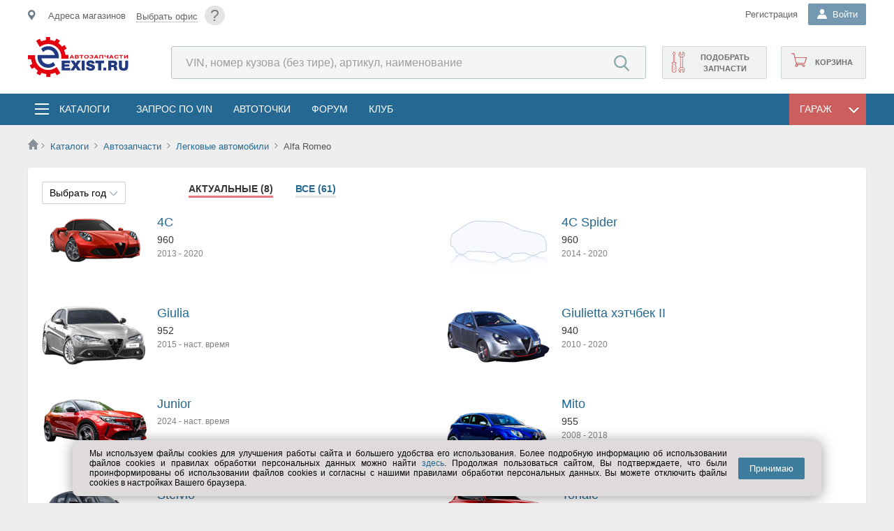

--- FILE ---
content_type: text/html; charset=utf-8
request_url: https://www.exist.ru/Catalog/Global/Cars/Alfa_Romeo
body_size: 20625
content:

<!DOCTYPE html>
<html lang="ru">
<head><meta http-equiv="X-UA-Compatible" content="IE=edge" /><meta http-equiv="Content-Type" content="text/html; charset=UTF-8" /><meta name="viewport" content="width=device-width, user-scalable=yes, initial-scale=1.0" /><meta name="referrer" content="always" /><meta name="apple-itunes-app" content="app-id=564705911" /><title>
	Запчасти для Alfa Romeo  (Альфа Ромео) 
</title>
	<!--[if IE]><link rel="stylesheet" type="text/css" href="//s.exist.ru/img2/ie.css" /><style>.float-title{border:1px solid #7F9DB9 !important} .DDL .b{overflow-x:hidden;padding-right:40px;margin-right:40px}</style><![endif]-->
	<!--[if lt IE 7]><link rel="stylesheet" type="text/css" href="/css/ie.css" media="screen" /><![endif]-->
	<!--[if lte IE 7]><link rel="stylesheet" type="text/css" href="//s.exist.ru/img2/ie7.css" /><![endif]-->
	<!--[if lte IE 8]><link rel="stylesheet" type="text/css" href="//s.exist.ru/img2/ie8.css" /><![endif]-->
	<!--[if lte IE 10]><link rel="stylesheet" type="text/css" href="/css/ie10.css" /><![endif]-->
	
	<!--script type="text/javascript" src="/Log.axd"></script-->

	<link rel="shortcut icon" href="/favicon.ico" /><link rel="manifest" href="/manifest.json" /><link rel="search" href="//s.exist.ru/xml/osd.xml" title="Поиск цен на Exist" type="application/opensearchdescription+xml" /><link rel="alternate" type="application/rss+xml" title="Новости Exist" href="/rss.axd" /><link rel="apple-touch-icon" href="//s.exist.ru/img/icon/touch-icon-iphone.png" /><link rel="apple-touch-icon" sizes="72x72" href="//s.exist.ru/img/icon/touch-icon-ipad.png" /><link rel="apple-touch-icon" sizes="114x114" href="//s.exist.ru/img/icon/touch-icon-iphone-retina.png" /><link rel="apple-touch-icon" sizes="144x144" href="//s.exist.ru/img/icon/touch-icon-ipad-retina.png" /><link rel="Stylesheet" href="../../../css/cookiesConfirmer.min.css" type="text/css" /><script src="/js/functions.js?ts=22121605" type="text/javascript"></script><script src="/ts/MakeSticky.js?ts=22121605" type="text/javascript"></script><script src="//s.exist.ru/js/jQuery/jquery-1.6.4.min.js" type="text/javascript"></script><link rel="stylesheet" type="text/css" href="/css/master2.css?ts=22121605"/><link rel="stylesheet" type="text/css" href="/css/master-noSass.css?ts=22121605"/>
	<script src="/js/Rest/viewportSwitcher.js" type="text/javascript" ></script>
	<script src="https://yastatic.net/pcode/adfox/loader.js"></script>
	
	
<link rel="Stylesheet" href="/css/catV01.css" />
<script src="/ts/Utils.js?ts=22121605" type="text/javascript"></script><script src="/ts/ddl.js?ts=22121605" type="text/javascript"></script>
<script src="/ts/LazyImg.js?ts=22121605" type="text/javascript"></script>
<style type="text/css">
	.image{background: url(//s.exist.ru/img/loading.gif) no-repeat scroll center 20px}
	
	.model-year{font-size:10px;color:gray;padding-left:10px}
	.catalog-column ul li{ width:94% !important}
	.catalog-column ul li div{padding:3px;cursor:pointer}
	.catalog-column ul li{border:1px solid #fff}
	.catalog-column ul li:hover{border:1px solid #7F9DB9;background-color:#F3F9FE}
	.fullBlock .DDL		{float:left}
</style>
    

<meta name="description" content="Запчасти для Alfa Romeo  (Альфа Ромео)  различных моделей по приемлемым ценам можно купить в нашем интернет-магазине Exist." /><meta name="keywords" content="Каталоги запчастей для Alfa Romeo  (Альфа Ромео)" /></head>
<body>
<noscript id="js-validator">
	<div class="js-validator">Выключен JavaScript. Проверьте в настройках браузера.</div>
</noscript>
	<!--[if lt IE 9]>
		<div class="oldbrowser">
			<b>Внимание! Вы используете устаревший браузер. Сайт может работать некорректно.</b>
			<p>Рекомендуем обновить браузер или  установить <a href="http://www.whatbrowser.org/intl/ru/" target="_blank">другой</a></p>
		</div>
	 <![endif]-->
	<div class="wrapper">
		<!--div id="top-banner-main">
			<a class="topbannerclose wide" href="javascript: void(0);" onclick="Utils.Browser.Storage.LocalWrite('__tb', '1'); document.getElementById('top-banner-main').style.display = 'none'; return false;" title="Закрыть">x</a>
			<a href="/About/269">
				<p>Баннер вам в подарочек</p>
				<img src="//s.exist.ru/img2/banner/00012-721945357.png" />
			</a>
			<script type="text/javascript">
				if (Utils.Browser.Storage.LocalRead("__tb") == null)
					document.getElementById("top-banner-main").style.display = "block";
			</script>
		</div-->
		<a class="tophelp wide" href="/help/?id=87" title="Помощь">?</a>
		
<script src="/ts/Rest/AutoComplete.js?ts=22121605" type="text/javascript"></script>
<script src="/ts/Rest/SiteSearchAutoComplete.js?ts=22121605" type="text/javascript"></script>
<script src="/ts/Rest/Sso.ClientRequest.js?ts=22121605" type="text/javascript"></script>
<script src="/ts/Rest/OfficeConfirmer.js?ts=22121605" type="text/javascript"></script><script src="/ts/Rest/Office.js?ts=22121605" type="text/javascript"></script>

<script id="tplConfOfc" type="text/template">
	<div class="shop-data__confirm-office">
		<div class="shop-data__confirm-text-container">
			<# if (obj.OfficeName != null) { #>
				<span class="shop-data__confirm-name"><#= obj.OfficeName #></span>
			<# } #>
			<br />
			<span class="shop-data__confirm-text">
				<p>Мы предполагаем, что ближайший к Вам офис:<br />
					<# if (obj.OfficeName != null) { #>
						<#= obj.OfficeName #>
					<# } #>
				</p>
				Этот офис вам подходит?
				<p style="color:gray">Предложения в разных офисах могут отличаться.</p>
			</span>
		</div>
		<div class="clearfix"></div>
		<a href="javascript:void(0)" onclick="OfficeConfirmer.CloseConfirmMessage()">&nbsp;&nbsp;&nbsp;Да&nbsp;&nbsp;&nbsp;</a>&nbsp;&nbsp;&nbsp;
		<a class="secBtn greenBtn" href="/Hint/Location" onclick="OfficeConfirmer.RemoveCookie(); ShowTipLayer(this, event, this.href, 600, 370, true); return false;">Выбрать другой</a>
	</div>
</script>

<header class="mainheader">
	<section class="top">
		<div class="top__inner inner">
			<div class="shop-data__confirm-office-container"></div>
			<a href="javascript:void(0)" class="shopmenumobile js-mobile-place-btn"></a>
			<div id="shopdata" class="shop-data js-mobile-place-cont js-close-float">
				<span id="homeregion"></span>
			</div>

			<a class="tophelp" href="/Help/?id=87" title="Помощь">?</a>
			<div class="header-login">
				
				
				
				
					<div class="header-login__registration">
						<noindex><a class="header-login__registration _mainheader-top-link-color" href="/Profile/Login?pm=3">Регистрация</a></noindex>
					</div>
				
				<div id="pnlLogin" class="DDL header-login__name-ddl _guest">
	
						<div class="h" onclick="DDL.ToggleDropDown(this,event);if (typeof(_avatarData)!='undefined') _avatarData.LoadData(); SsoUser.CheckClient();">
							<b class="header-login__name-ddl-icon"></b>
							<span>
								Войти
							</span>
						</div>
						<div class="b login">
							<div class="header-login__form">
								 
		


<div class="login-box">
	<div class="login-wrapp">
		<div id="guestForm">
			<h3>Личный кабинет</h3>
			<form onsubmit="Lockbtn('btnLogin');" method="POST" action='/Profile/Login?ReturnUrl=%2fCatalog%2fGlobal%2fCars%2fAlfa_Romeo' id="loginForm">
				<div class="login-element">
					<input type="text" id="login" name="login" class="inp" value="" tabindex="1" placeholder="Логин" />
				</div>
				<div class="login-element">
					<input type="password" onkeyup="checkpass(this);" value="" class="inp" id="pass" name="pass" tabindex="2" placeholder="*****" />
					<a class="remindtop" href="/Profile/RemindSms.aspx">Напомнить пароль</a><br />
					<div class="errorlabel" id="errorlabel" style="overflow:hidden;-webkit-animation:'resize' 0.2s;-moz-animation:'resize' 0.2s;animation: 'resize' 0.2s">
						смените раскладку
					</div>
				</div>
				<div style="float:right"><input id="btnLogin" type="submit" value="Войти" tabindex="4" class="login-button" /></div>
				<div class="mem">
					<span style="color:Navy;cursor:pointer">
						<input type="checkbox" name="save" id="tbSave" tabindex="3" value="yes" checked="checked" />
						<label for="tbSave">запомнить</label>
					</span>
				</div>
				<div class="clearfix"></div>
				<div class="social">
					
		<a id="go" class="icon" href="/Profile/Login?oid=Google&ReturnUrl=%2fCatalog%2fGlobal%2fCars%2fAlfa_Romeo" title="Google+">Google+</a>
	
		<a id="ya" class="icon" href="/Profile/Login?oid=Yandex&ReturnUrl=%2fCatalog%2fGlobal%2fCars%2fAlfa_Romeo" title="Yandex">Yandex</a>
	
		<a id="vk" class="icon" href="/Profile/Login?oid=VKontakte&ReturnUrl=%2fCatalog%2fGlobal%2fCars%2fAlfa_Romeo" title="VKontakte">VKontakte</a>
	
		<a id="mr" class="icon" href="/Profile/Login?oid=MailRu&ReturnUrl=%2fCatalog%2fGlobal%2fCars%2fAlfa_Romeo" title="Mail.ru">Mail.ru</a>
	
		<a id="lv" class="icon" href="/Profile/Login?oid=Live&ReturnUrl=%2fCatalog%2fGlobal%2fCars%2fAlfa_Romeo" title="Microsoft Live">Microsoft Live</a>
	
		<a id="al" class="icon" href="/Profile/Login?oid=AlfaID&ReturnUrl=%2fCatalog%2fGlobal%2fCars%2fAlfa_Romeo" title="Alfa ID">Alfa ID</a>
	
				</div>
			</form>
		</div>
	</div>
	<script id="tplSsoRegistered" type="text/template">
		<div class="welcomeBack">
			<p>Здравствуйте, <strong><#=Login#></strong>!</p>
			<a class="welcomeBack__logout" href="/exit.axd?id=46056,4145103472" title="Выход"><i></i></a>
			<a href="/Profile/Login?ReturnUrl=<#=Url#>">Войти</a>
		</div>
	</script>
	<script id="tplSsoLocate" type="text/template">
		<div class="welcomeBack">
			<p>Здравствуйте, <strong><#=Login#></strong>!</p>
			<span>
			Вы будeте перенаправлены на <#=Locale#>
			</span>
			<a class="welcomeBack__logout" href="/exit.axd?id=46056,4145103472" title="Выход"><i></i></a>
			<a href="/Profile/Login?ReturnUrl=<#=Url#>">Войти</a>
		</div>
	</script>
</div>
		<script type="text/javascript">
			Utils.AttachEvent("load", window, function () { getbasket(); });
		</script>
	
							</div>
						</div>
					
</div>
			</div>
		</div>
	</section>
	<section class="mainheader__inner inner">
		<div class="logo">
			<a href="/" class="logo__link">
				

		<img title="Автозапчасти EXIST.RU" src="//s.exist.ru/img2/logo/logo-large-ru.svg" alt="Автозапчасти EXIST.RU">
	

			</a>
		</div>

		<div class="header-search">
			<form method="get" id="search-form" action="/Price/">
				<input type="search" id="pcode" class="header-search__search-input" placeholder="VIN, номер кузова (без тире), артикул, наименование" autocomplete="off" name="pcode" />
				<input type="submit" class="header-search__search-submit-btn" value="Найти" style="width: 75px" />
			</form>
		</div>	
		<div class="shop-functions">
			<noindex><a class="shop-functions__cart" href="/Profile/Orders/Basket.aspx"><span id="basketcount"></span>Корзина</a></noindex>
			
			
				<noindex><a class="shop-functions__vin" onclick="_targetLinkClick(this, &#39;topRightVinQuery&#39;)" href="/Profile/Vin/GuestQuery">Подобрать запчасти</a></noindex>
			
		</div>
	</section>


	<div class="mainmenu">
		<div class="mainmenu__inner inner">
			<div class="menubutton js-mobile-toggle-menu-btn">
			</div>
			<div class="mainmenu-list js-toggle-cats js-close-float">
				<div class="mainmenu-list__catalogs-ddl">
					<div class="mainmenu-list__catalogs-ddl-container js-menu-cont js-close-float">
						<span class="mainmenu-list__button-ddl mainmenu-list__button-ddl--catalogs">
							<i></i>
							<a href="/Catalog/" onclick="return false;" class="mainmenu-list__ddl-title" title="Запчасти и аксессуары в каталогах">Каталоги</a>
						</span>
						
						<div class="catalogs-float js-close-float">
							<div id="menutop" class="catalogs-float__container">
								<div class="catalogs-float__column">
									<a class="catalogs-float__title catalogs-float__title--general" title="Выбор каталогов по выбранному ТС" href="/Catalog/">Все каталоги</a>
									<div class="catalogs-float__list-items-container">
										<a title="Выбор каталогов по выбранному ТС" href="/Catalog/Global/">Общий каталог</a>
										<a title="Выбор оригинальных каталогов по марке" href="/Catalog/Links/Original">Оригинальные каталоги</a>
										<a title="Оригинальные и неоригинальные аксессуары" href="/Catalog/Accessory/">Аксессуары</a>
										<a title="Запчасти для прохождения технического обслуживания" href="/Catalog/TO/">Запчасти для ТО</a>
										<a title="Мотокаталоги" href="/Catalog/Links/Moto">Мотокаталоги</a>
										
											<a class="catalogs-float__list-items-link" title="Газ, ВАЗ, АЗЛК, УАЗ, мотоциклы" href="https://existru.acat.online/" target="_blank">Отечественные марки, мотоциклы</a>
										
									</div>
								</div>
								<div class="catalogs-float__column">
									<a  class="catalogs-float__title catalogs-float__title--fluids" title="Выбор масел по параметрам" href="/Catalog/Goods/7">Масла и автохимия</a>
									<div class="catalogs-float__list-items-container">
										<a title="Выбор моторных масел по параметрам" href="/Catalog/Goods/7/3">Масла моторные</a>
										<a title="Масла трансмиссионные" href="/Catalog/Goods/7/303">Масла трансмиссионные</a>
										<a title="Жидкости для омывателя стекла" href="/Catalog/Goods/7/339">Жидкости для омывателя стекла</a>
										<a title="Жидкости тормозные" href="/Catalog/Goods/7/304">Жидкости тормозные</a>
										<a title="Жидкости охлаждающие" href="/Catalog/Goods/7/174">Жидкости охлаждающие</a>
										
										<span><a title="Вся автохимия" href="/Catalog/Goods/7">&rsaquo; Вся автохимия</a></span>

									</div>
								</div>
								<div class="catalogs-float__column">
									<a  class="catalogs-float__title catalogs-float__title--access" title="Выбор шин и дисков по параметрам" href="/Catalog/Goods/1">Шины, диски</a>
									<div class="catalogs-float__list-items-container">
										<a title="Шины летние выбрать по параметрам" href="/Catalog/Goods/1/2">Шины летние</a>
										<a title="Шины зимние выбор по параметрам" href="/Catalog/Goods/1/284">Шины зимние</a>
										<a title="Диски колесные литые выбор по параметрам" href="/Catalog/Goods/1/1">Диски колёсные, литые</a>
										<a title="Диски колесные штампованные выбор по параметрам"  href="/Catalog/Goods/1/90">Диски колесные, штампованные</a>
										
										<a title="Шины для мото выбор по параметрам"  href="/Catalog/Goods/1/286">Шины мотоциклетные</a>
										<span><a class="catalogs-float__list-items-link catalogs-float__list-items-link--seeall" title="" href="/Catalog/Goods/1">&rsaquo; Прочее</a></span>
									</div>
								</div>
								<div class="catalogs-float__column">
									<a  class="catalogs-float__title catalogs-float__title--electro" title="Выбор автоэлектроники по параметрам" href="/Catalog/Goods/15">Автоэлектроника</a>
									<div class="catalogs-float__list-items-container">
										<a href="/Catalog/Goods/15/66">Лампы</a>
										<a href="/Catalog/Goods/5/8">Аккумуляторы</a>
										<a href="/Catalog/Goods/15/369">Камеры заднего вида</a>
										<a href="/Catalog/Goods/5/183">Предохранители</a>
										<a href="/Catalog/Goods/15/371">Парковочные радары</a>
										<span><a title="" href="/Catalog/Goods/15">&rsaquo; Вся автоэлектроника</a></span>
									</div>
								</div>
								<div class="catalogs-float__column">
									<a href="/Catalog/" class="catalogs-float__title" title="Остальное">Остальное</a>
									<div class="catalogs-float__list-items-container">
										<a title="Выбор электрооборудования для автомобиля по параметрам" href="/Catalog/Goods/5">Электрооборудование</a>
										<a title="Инструмент ручной, пневматический..." href="/Catalog/Goods/6">Инструмент</a>
										<a title="Автоаксессуары по параметрам" href="/Catalog/Goods/22">Автоаксессуары</a>
										<a title="Все для автосервиса - оборудование для СТО" href="/Catalog/Goods/12">Все для автосервиса</a>
										<a title="Щётки стеклоочистителя" href="/Catalog/Goods/20/91">Щётки стеклоочистителя</a>
										<a title="Одежда и экипировка по параметрам" href="/Catalog/Goods/24">Одежда и экипировка</a>
									</div>
								</div>
							</div>
						</div>
					</div>
				</div>
				<ul>
					<li><a href="/Profile/Vin/NewQuery.aspx" onclick="_targetLinkClick(this, 'topmenu', 'Запрос по VIN');" class="mainmenu-list__menu-link" title="Запрос по VIN" class="stock">Запрос по VIN</a></li>
					<li><a href="/AutoPoints/" class="mainmenu-list__menu-link" title="Автоточки">АвтоТочки</a></li>
					<li><noindex><a class="mainmenu-list__menu-link" title="Форум по легковым автомобилям, мототехнике, грузовикам, автобусам" href="/Forum/">Форум</a></noindex></li>
					<li><noindex><a class="mainmenu-list__menu-link" title="Вступайте в наш Exist-Клуб" href="/About/Club/">Клуб</a></noindex></li>
				</ul>
			</div>
			
			<div id="garageFloat" class="DDL mainmenu-list__catalogs-ddl-container mainmenu-list__catalogs-ddl-container--garage">
				<div id="garageFloatHead" class="mainmenu-list__button-ddl mainmenu-list__button-ddl--garage" onclick="toggleGarage(event);">
					<span class="mainmenu-list__ddl-title">Гараж</span>
					<i></i>
				</div>
				<div class="b mainmenu-list__dropdown-ddl">
					<script src="/ts/Rest/Car.js?ts=22121605" type="text/javascript"></script>

<script type="text/javascript">
var lastobject;
function delay(obj) {
	lastobject = obj.carItem;
	setTimeout(myfunction, 200);
}
</script>


<script id="tplCar" type="text/template">
	<div class="car-info car-info--garage-menu" id="car_<#=Id#>" onclick="delay(this)">
		<div class="car-info__car-image">
			<img src="<#=ImageUrl#>" />
		</div>
		<div class="car-info__description">
			<div class="car-info__car-name"><#=Title#></div>
			<div class="car-info__vin">
				<# if (obj.Vin != null) { #>
					VIN: <#=Vin#>,
				<# } else { #>
					VIN: <a style="color:red" href="/Profile/Car/Change.aspx?id=<#=obj.Id#>">Исправьте VIN</a>,
				<# } #>
			</div>
			<div class="car-info__car-years"><#=Year#> г.</div>
			<div class="car-info__power"><#=HorsePower#> лс</div>
		</div>
	</div>
</script>

<script id="tplCarNew" type="text/template">
	<div class="car-info car-info--addnew" onclick="document.location='/Profile/Car/Create.aspx'">
		<b>Добавить ТС</b>
	</div>
</script>

<script id="tplCarEmpty" type="text/template">
	<span class="placeholder">ТС не найдены или не добавлены в гараж</span>
	<div class="car-info car-info--addnew" id="addNew" onclick="document.location='/Profile/Car/Create.aspx'">
		<b>Добавить ТС</b>
	</div>
</script><script src="/ts/CarBll/CarBLL.js?ts=22121605" type="text/javascript"></script>
<script src="/ts/CarBll/CarInfoLoader.js?ts=22121605" type="text/javascript"></script>
<script src="/ts/CarBll/FilteredCarList.js?ts=22121605" type="text/javascript"></script>
<script src="/ts/Catalogs/Original.js?ts=22121605" type="text/javascript"></script>

<link type="text/css" rel="stylesheet" href="/Css/CarMenu.css" />


<script id="emptyGuestCarTemplate" type="text/template">
	<i style="color:gray"><a href="/Catalog/Global/Hint" onclick="ShowTipLayer(this, event, this.href, 30, 30, true); return false;">Выберите</a> транспортное средство</i><br />
	<div style="border:1px solid Gray;border-radius:5px;padding:5px 15px">
		<b>&mdash; Вы получите</b><br />
		<ol>
			<li>Подборку каталогов для Вашего ТС на главной</li>
			<li>Быстрый переход в раздел по ТС с любой страницы сайта</li>
		</ol>
	</div>
	<i style="color:gray">(После регистрации список каталогов будет расширен)</i>
</script>

<script id="emptyCarTemplate" type="text/template">
	<i style="color:gray"><a href="javascript:void(0)" onclick="OnShowCarSelector(); return false;">Выберите</a> транспортное средство</i><br />
	<div style="border:1px solid Gray;border-radius:5px;padding:5px 15px">
		<b>&mdash; Вы получите</b><br />
		<ol>
			<li>Подборку каталогов для Вашего ТС на главной</li>
			<li>Быстрый переход в раздел по ТС с любой страницы сайта</li>
		</ol>
	</div>
</script>


<script id="tplNewGarageCar" type="text/template">
	<div class="car-info car-info--addnew" id="addNew" onclick="document.location='/Profile/Car/Create.aspx'">
		<b>Добавить ТС</b>
	</div>
</script>


<script id="tplCarInfoGuest" type="text/template">
	<div class="car-info car-info--reset">
		<a href="javascript:void()" class="car-info__car-btn-clear" title="Очистить выбор" onclick="CarBll.RemoveSelected();"></a>
		<div class="car-info__car-image">
			<img src="<#=ImageUrl#>" />
		</div>
		<div class="car-info__description">
			<div class="car-info__car-name"><#=Title#></div>
			<div class="car-info__car-years" id="cr-yr"><#=Year#></div>
			<div class="car-info__save-car">
				<a class="add" href="/Profile/Car/Create.aspx?id=<#=ModelTypeId#>&year=<#=Year#>">
					<i></i>Добавить в гараж
				</a>
			</div>
		</div>
	</div>
</script>

<script id="tplCarInfo" type="text/template">
	<div class="car-info car-info--reset">
		<a href="javascript:void()" class="car-info__car-btn-clear" title="Очистить выбор" onclick="CarBll.RemoveSelected();"></a>
		<div class="car-info__car-image">
			<img src="<#=ImageUrl#>" />
		</div>
		<div class="car-info__description">
			<div class="car-info__car-name">
				<a href="/Profile/Car/Car.aspx?id=<#=Id#>"><#=Title#></a>
			</div>
			<div class="car-info__vin">
				<# if (obj.Vin != null) { #>
					VIN: <#=Vin#>
				<# } else { #>
					VIN: <a style="color:red" href="/Profile/Car/Change.aspx?id=<#=obj.Id#>">Исправьте VIN</a>
				<# } #>
			</div>
			<div class="car-info__car-years" id="cr-yr"><#=Year#> г.</div>
		</div>
	</div>
</script>

<script id="tplCarError" type="text/template">
	<div class="car-info car-info--reset">
		<a href="javascript:void()" class="car-info__car-btn-clear" title="Очистить выбор" onclick="CarBll.RemoveSelected();"></a>
		<div class="car-info__car-image">
			<img src="<#=ImageUrl#>" />
		</div>
		<div class="car-info__description">
			<div class="carname">
				<a href="/Profile/Car/Car.aspx?id=<#=Id#>"><#=Title#></a>
				
				<div style="background:#f7f2e3;border:1px solid #e6e0cc;position:absolute;padding:10px;max-width:180px;margin-top:15px;z-index:100">
					<div style="position:absolute;background:url(//s.exist.ru/img2/bubble-corn.png) top left no-repeat;height:5px;width:5px;top:-1px;left:-1px"></div>
					<div style="position:absolute;background:url(//s.exist.ru/img2/bubble-corn.png) -5px top no-repeat;height:5px;width:5px;top:-1px;right:-1px"></div>
					<div style="position:absolute;background:url(//s.exist.ru/img2/bubble-corn.png) left -5px no-repeat;height:5px;width:5px;bottom:-1px;left:-1px"></div>
					<div style="position:absolute;background:url(//s.exist.ru/img2/bubble-corn.png) -5px -5px no-repeat;height:5px;width:5px;bottom:-1px;right:-1px"></div>
					<span>Эта машина не заполнена! <a href="/Profile/Car/Change.aspx?id=<#=Id#>">Заполнить</a></span>
					<div style="position:absolute;background:url(//s.exist.ru/img2/text-info-back.png) -368px bottom no-repeat;width:21px;height:13px;margin:0;top:-10px;left:10px"></div>
				</div>
			</div>
		</div>
	</div>
</script>
<script type="text/template" id="catalogsTemplate">
	<# if (obj.length > 0) { #>
	
	<div class=\"mainpage-car-block__car-actions-column\">
		<ul>
			<# for (var itemIndex=0; itemIndex < obj.length; itemIndex++) { var item = obj[itemIndex]; item.Target = item.Url != null && item.Url.indexOf("http") > -1 ? "_blank" : ""; item.FormattedHtml = Utils.UI.FormatTemplate("catalogItemTemplate", item); if (itemIndex+1 == Math.round(obj.length / 2)) item.FormattedHtml += "</ul></div><div class=\"mainpage-car-block__car-actions-column\"><ul>"; #>
				<#= item.FormattedHtml #>
			<# } #>
		</ul>
	</div>
	<# } #>
</script>
<script type="text/template" id="catalogItemTemplate">
	<# if (obj.Type == 12 || obj.Type == 1) { setTimeout(function() { new Original(document.getElementById('originalLi'), obj); }, 0); #>
	<li id="originalLi">
		<a></a>
	</li>
	<# } else { #>
	<li>
		<a target="<#=Target#>" href="<#=Url#>"><#=Title#></a>
	</li>
	<# } #>
</script>

<script type="text/template" id="guestActionsTemplate">
	<# if (obj.length > 0) { #>
	
	<div class=\"mainpage-car-block__car-actions-column\">
		<ul>
			<# for (var itemIndex=0; itemIndex < obj.length; itemIndex++) { var item = obj[itemIndex]; item.Target = item.Url.indexOf("http") > -1 ? "_blank" : ""; item.FormattedHtml = Utils.UI.FormatTemplate("actionItemTemplate", item); #>
				<#= item.FormattedHtml #>
			<# } #>
		</ul>
	</div>
	<# } #>
</script>

<script type="text/template" id="actionsTemplate">
	<# if (obj.length > 0) { #>
	
	<div class=\"mainpage-car-block__car-actions-column\">
		<ul>
			<# for (var itemIndex=0; itemIndex < obj.length; itemIndex++) { var item = obj[itemIndex]; item.Target = item.Url.indexOf("http") > -1 ? "_blank" : ""; item.FormattedHtml = Utils.UI.FormatTemplate("actionItemTemplate", item);  if (itemIndex+1 == Math.round(obj.length / 2)) item.FormattedHtml += "</ul></div><div class=\"mainpage-car-block__car-actions-column\"><ul>"; #>
				<#= item.FormattedHtml #>
			<# } #>
		</ul>
	</div>
	<# } #>
</script>
<script type="text/template" id="actionItemTemplate">
	<li>
		<a onclick='_targetLinkClick(this, "floatgarage", "<#=Title#>");' title="<#=Hint#>" class="<#=ClassName#>" target="<#=Target#>" href="<#=Url#>"><#=Title#></a>
	</li>
</script>
<script type="text/javascript">
function myfunction() {
	CarBll.SelectCar(lastobject);
}


	var CarBll = new CarBllClass(false);
	var carInfo = null;
	function DisplayEmptyCar() {
		var element = document.getElementById("phCarInfo");
		element.innerHTML = CarBll.IsAuthenticated
			? document.getElementById("emptyCarTemplate").innerHTML
			: document.getElementById("emptyGuestCarTemplate").innerHTML;

		element.style.display = "";
		document.getElementById("phActionsDiv").style.display = "none";
		document.getElementById("phCatalogsDiv").style.display = "none";
	}

	var componentInitialized = false;
	function InitializeCar() {
		Utils.AttachEvent("ReadyStateChange", document, function () {
			if (carInfo == null)
				carInfo = new CarInfoLoader();
			if (typeof (CarBll) != "undefined") {

				Utils.AttachEvent(CarInfoLoaderEvents.OnEmptyResult, carInfo.Handlers, OnCarRemoved); //Если клиент удалил ТС из гаража
				if (CarBll.GetSelectedCar() == null)
				{
					if (CarBll.IsAuthenticated)
						OnShowCarSelector();
					DisplayEmptyCar();
				}
				else {
					LoadCarList();
					OnCarBllCarSelected();
				}

				Utils.AttachEvent(CarBllEvents.OnSelectionChanged, CarBll.Handlers, OnCarBllCarSelected);
				var param2 = false;
				if (param2) {
					var link = document.getElementById("garageLink");
					if (link != null)
						link.style.display = "none";
					ForceCarSelector();
				}
				if (!carsLoaded)
					LoadCarList();
			}
			componentInitialized = true;
		});
	}

	//При удалении ТС из выбора.
	function OnCarRemoved() {
		CarBll.RemoveSelected();
		DisplayEmptyCar();
		if (CarBll.IsAuthenticated)
			OnShowCarSelector();
	}

	function DrawCarSelection(car) {
		if (car != null && car.Id != null) {
			var container = document.getElementById("ctl00_ctl00_ctrlHeader_carMenuPanel_CarList");
			for (var item in container.childNodes) {
				item = container.childNodes[item];
				if (typeof(item) != 'object' || item.childNodes.length == 0)
					continue;
				Utils.UI.RemoveClassName(item, "DDLSelected");
				if (item.id == "car_" + car.Id) {
					Utils.UI.AddClassName(item, "DDLSelected");
					container.removeChild(item);
					container.insertBefore(item, container.firstChild);
				}
			}
		}
	}

	//При выборе ТС из гаража или из списка
	function OnCarBllCarSelected() {
		var car = CarBll.GetSelectedCar();
		
		DrawCarSelection(car);
		var param1 = false;
		if(param1) {
			if (componentInitialized)
				document.getElementsByTagName("body")[0].click(); // Закрываем гараж :)
			return;
		}

		if(car == null)
			OnCarRemoved();
		else {
			var hint = Utils.GetObjectFromId("carStartHint");
			if(hint != null) hint.style.display = "none";

			carInfo.CarId = car.Id;
			carInfo.CarType = car.CarType;
			carInfo.ProducerId = car.ProducerId;
			carInfo.ProducerName = car.ProducerName;
			carInfo.ModelId = car.ModelId;
			carInfo.ModelTypeId = car.ModelTypeId;
			carInfo.ModelGenerationId = car.ModelGenerationId;
			carInfo.Load(document.getElementById("phCarInfo"), CarInfoContentTypes.CarInfo, car.Id == null ? "tplCarInfoGuest" : "tplCarInfo", car);

			var carActionsTempate = car.Id == null
				? "guestActionsTemplate"
				: "actionsTemplate";
			carInfo.Load(document.getElementById("phActionsDiv"), CarInfoContentTypes.CarActions, carActionsTempate);
			
			carInfo.Load(document.getElementById("phCatalogsDiv"), CarInfoContentTypes.CarCatalogs, "catalogsTemplate");
			
			document.getElementById("phActionsDiv").style.display = "";
			document.getElementById("phCatalogsDiv").style.display = "";
			document.getElementById("mainContextCar").className = "defaultMode";
		}
	}

	var carsLoaded = false;
	function OnShowCarSelector() {
		if (typeof (CarBll) != "undefined") {
			if (document.getElementById("mainContextCar").className != "carSelectionMode") {
				document.getElementById("mainContextCar").className = "carSelectionMode";
				if (!carsLoaded)
					LoadCarList();
				else
					filteredCarList.CheckContainerScroll();
			}
		}
	}
	function OnShowCarInfo() {
		document.getElementById("mainContextCar").className = "defaultMode";
	}


	function ForceCarSelector() {
		OnShowCarSelector();
	}

	var filteredCarList = null;
	function LoadCarList() {
		var container = document.getElementById("ctl00_ctl00_ctrlHeader_carMenuPanel_CarList");
		var options = {
			ShowUserId: null,
			CarTemplate: "tplCar",
			NewCarTemplate: "tplNewGarageCar",
			SearchInput: document.getElementById("carMenuSearchCarTextBox"),
			SearchButton: document.getElementById("carMenuSearchCarButton"),
			CarsLoadingContainer: container,
			CarsScrollContainer: document.getElementById("ctl00_ctl00_ctrlHeader_carMenuPanel_CarSelector"),
			IsAutoLoad: false
		};

		filteredCarList = new FilteredCarList(null, options);
		Utils.AttachEvent(FilteredCarListEvents.CarsLoaded, filteredCarList.Handlers, CarMenu_CarsLoaded);

		var ctrlEmptyGarage = document.createElement("div");
		ctrlEmptyGarage.innerHTML = document.getElementById("tplNewGarageCar").innerHTML;
		document.getElementById("ctl00_ctl00_ctrlHeader_carMenuPanel_CarSelector").appendChild(ctrlEmptyGarage.children[0]);

		carsLoaded = true;
	}

	function CarMenu_CarsLoaded() {
		if (filteredCarList == null)
			return;
		var carsCount = filteredCarList.CarsCount;

		var carsCountLit = document.getElementById("carsCountLiteral");
		if (carsCountLit != null && carsCountLit.innerHTML=="")
		{
			carsCountLit.innerHTML = carsCount != null ? carsCount : 0;
			document.getElementById("ctl00_ctl00_ctrlHeader_carMenuPanel_searchPanel").className="searchPanel visible";
		}

		if (!CarBll.IsAuthenticated)
			carsCountLit.style.display = "none";

		var car = CarBll.GetSelectedCar();
		DrawCarSelection(car);
	}
</script>
<div id="mainContextCar" class="defaultMode">
	<div class="garage-switch">
		<div id="garageLinkPanel" class="garageLinkPanel">
			<a title="Перейти в гараж" href="/Profile/Car/">В гараж</a>
		</div>
		<div id="ctl00_ctl00_ctrlHeader_carMenuPanel_searchPanel" class="searchPanel">
			<input id="carMenuSearchCarTextBox" placeholder="Поиск по гаражу" type="text" />
			<a id="carMenuSearchCarButton" href="javascript:void(0);" style="float:left !important"></a>
		</div>
		<a class="garageCarInfo" href="javascript:void(0);" onclick="OnShowCarInfo();">
			<span class="info">&larr; Вернуться </span>
		</a>
		<a class="garageCarList" href="javascript:void(0);" onclick="OnShowCarSelector();">
			<span class="info">Из списка </span>
			<span id="carsCountLiteral"></span>
			<b></b>
		</a>
	</div>
	<div class="clearfix"></div>
	<div id="ctl00_ctl00_ctrlHeader_carMenuPanel_CarMenuDiv" class="mainpage-car-block mainpage-car-block--garage-float">
		<div style=" overflow:hidden;float:left;width:100%;margin-top:22px">
			<div style="position:relative">
				<div id="phCarInfo">&nbsp;</div>
			</div>
			<div id="phActionsDiv" class="mainpage-car-block__car-actions">&nbsp;</div>
			<div id="phCatalogsDiv" class="mainpage-car-block__car-actions mainpage-car-block__car-actions--catalogs">&nbsp;</div>
		</div>
	</div>
	<div class="clearfix"></div>
	<div id="ctl00_ctl00_ctrlHeader_carMenuPanel_CarSelector" class="carsel">
		<div id="ctl00_ctl00_ctrlHeader_carMenuPanel_CarList" class="DDLCars">
		</div>
	</div>
</div>
				</div>
			</div>

			<script type="text/javascript">
				$(document).ready(function () {
					Office.LoadHeader();
				});

				function toggleGarage(event) {
					if (!carInitialized) { InitializeCar(); carInitialized = true; } DDL.ToggleDropDown(document.getElementById('garageFloatHead'), event);
				}

				var carInitialized = false;
				var timesArray = [];
				var elem;

				function toggleFloat(container, e) {
					e.stopPropagation();
					$(container).hasClass('active') ? $(container).removeClass('active') : $(container).addClass('active');

					if (!carInitialized) {
						InitializeCar(); // Загрузка меню ТС
						carInitialized = true;
					}
				}

				//Определение, нажат ли ctrl
				var cntrlIsPressed = false;

				$(document).keydown(function (e) {
					if (e.which == "17")
						cntrlIsPressed = true;
				});

				$(document).keyup(function () {
					cntrlIsPressed = false;
				});

				$(".js-close-float").click(function (e) { e.stopPropagation(); });
				$(document).click(function () {$(".js-close-float").removeClass("active");})

				$(".js-mobile-place-btn").click(function (e) {
					toggleFloat($(".js-mobile-place-cont"), e);
				});

				$(".js-mobile-toggle-menu-btn").click(function (e) {
					toggleFloat($(".js-toggle-cats"), e);
				});

				$(".js-menu-cont").click(function (e) {
					toggleFloat($(".js-menu-cont"), e);
				});
				

				var options = new AutoCompleteOptions("/Api/Parts/Search", {}, null, "GET", 0);
				options.ItemsContainerId = "itemsList";
				options.ItemTemplateId = "headerSearchTemplate";
				options.EnterToSubmit = false;
				
				new SiteSearchAutoComplete("pcode", options);
			</script>
			<script id="headerSearchTemplate" type="text/template">
				<# if (obj.Filters) { #>
					<li>
						<a onclick='Utils.LoadSync({Method: "POST", Url: "/Api/Telemetry/SearchHit", Params: {searchString: "<#=Name#>"}})' href="<#=NavigateUrl#>"><#=Name#></a>
						<dl style="margin-left:5pt" onclick="Utils.StopPropagation(event);">
							<dt><img src="<#=ImageUrl#>" /></dt>
							<dd>
								<# for (var i in obj.Filters) { var filter = obj.Filters[i]; #>
									<a onclick='Utils.LoadSync({Method: "POST", Url: "/Api/Telemetry/SearchHit", Params: {searchString: "<#=filter.Value#>"}})' href="<#=filter.NavigateUrl#>"><#=filter.Name#> : <#=filter.Value#></a>
								<# } #>
							</dd>
						</dl>
					</li>
				<# } else { #>
					<li><#=HeaderText#> <a  onclick='Utils.LoadSync({Method: "POST", Url: "/Api/Telemetry/SearchHit", Params: {searchString: "<#=Name#>"}})' href="<#=NavigateUrl#>"><#=Name#></a></li>
				<# } #>
			</script>
		</div>
	</div>
	
	
		<script src="/js/Maps/EventObject.js" type="text/javascript"></script>
		<script src="/js/Maps/GeoLocation.js?ts=22121605" type="text/javascript"></script>
		<script type="text/javascript">
			new GeoLocationOffice(new GeoLocationOptions('_go'));
		</script>
	
</header>
		<div class="content inner">
			<div class="content-page">
				
					<div class="center-content-sitemap titleCat">
						<span id="smBreadCrumbs" class="bread-crumbs"><span class="menu-root-node">
								<a class="menu-node" href="/Default.aspx"></a>
							</span><span>
								<img src="//s.exist.ru/img2/sitemap-arrow.png" />
							</span><span>
								<a class="menu-node" href="/Catalog/">Каталоги</a>
							</span><span>
								<img src="//s.exist.ru/img2/sitemap-arrow.png" />
							</span><span>
								<a title="Универсальный каталог автозапчастей для всех марок" class="menu-node" href="/Catalog/Global/">Автозапчасти</a>
							</span><span>
								<img src="//s.exist.ru/img2/sitemap-arrow.png" />
							</span><span>
								<a class="menu-node" href="/Catalog/Global/Cars">Легковые автомобили</a>
							</span><span>
								<img src="//s.exist.ru/img2/sitemap-arrow.png" />
							</span><span class="menu-curent-node">
								Alfa Romeo
							</span></span>
	

					</div>
				
				<div class="center-content-rightbar">
					
	

				</div>
				<div class="clearfix"></div>

				<form method="post" action="/Catalog/Global/Cars/Alfa_Romeo" id="form1">
<div class="aspNetHidden">
<input type="hidden" name="__VIEWSTATE" id="__VIEWSTATE" value="/[base64]/OpCzn587egDxFST4LgLFRuWNcvIfpOs=" />
</div>

<div class="aspNetHidden">

	<input type="hidden" name="__VIEWSTATEGENERATOR" id="__VIEWSTATEGENERATOR" value="D93E96AA" />
	<input type="hidden" name="__EVENTTARGET" id="__EVENTTARGET" value="" />
	<input type="hidden" name="__EVENTARGUMENT" id="__EVENTARGUMENT" value="" />
	<input type="hidden" name="__EVENTVALIDATION" id="__EVENTVALIDATION" value="/wEdAAIAyODzvNazOgD5CRuvLp4kaYbNfB0b54XT8ORRlgLB7oeYLllZusxZLKvQ+UnzqNrrsc+HooKIF15IGS/zlVmF" />
</div>
					
					
	
    <div class="page-blocks page-blocks--padding page-content-wrapper">
<script type="text/javascript">
	function geturl(a,b){location.href='/Catalog/Global/modif.aspx?a=' + a + '&id=' + b;}
	function geturlEx(a,b) { location.href = '/Catalog/Global/Cars/Alfa_Romeo/' + a; }
	var _lazy=new LazyImg("models");
</script>
	<div style="float:left;padding-right:30px">
		<div class="fullBlock" style="float:none;width:180px">
			
<div class="DDL">
	<div class="white-form">
		<div class="h" onclick='DDL.ToggleDropDown(this, event)'>
			<span>
				Выбрать год
			</span>
		</div>
		<div class="b" style="max-width:600px;">
			<div style="display:none">
				<a id="slbYear" href="javascript:__doPostBack(&#39;ctl00$ctl00$b$b$ccYear$slbYear&#39;,&#39;&#39;)" onclick="DDL.ToggleYearBn(event);if (typeof (Page_ClientValidate) == &#39;function&#39; &amp;&amp; !Page_ClientValidate(&quot;&quot;)) return false;"></a>
			</div>
			
					
						<div class="ytable">
							<span class="title-year">2020-е</span>
					
					
					<span>
						
						<a href="/Catalog/Global/Cars/Alfa_Romeo?Year=2026">2026</a>
					</span>
				
					
					
					<span>
						
						<a href="/Catalog/Global/Cars/Alfa_Romeo?Year=2025">2025</a>
					</span>
				
					
					
					<span>
						
						<a href="/Catalog/Global/Cars/Alfa_Romeo?Year=2024">2024</a>
					</span>
				
					
					
					<span>
						
						<a href="/Catalog/Global/Cars/Alfa_Romeo?Year=2023">2023</a>
					</span>
				
					
					
					<span>
						
						<a href="/Catalog/Global/Cars/Alfa_Romeo?Year=2022">2022</a>
					</span>
				
					
					
					<span>
						
						<a href="/Catalog/Global/Cars/Alfa_Romeo?Year=2021">2021</a>
					</span>
				
					
					
					<span>
						
						<a href="/Catalog/Global/Cars/Alfa_Romeo?Year=2020">2020</a>
					</span>
				
					
					
						</div>
						<div class="ytable">
							<span class="title-year">2010-е</span>
					
					<span>
						
						<a href="/Catalog/Global/Cars/Alfa_Romeo?Year=2019">2019</a>
					</span>
				
					
					
					<span>
						
						<a href="/Catalog/Global/Cars/Alfa_Romeo?Year=2018">2018</a>
					</span>
				
					
					
					<span>
						
						<a href="/Catalog/Global/Cars/Alfa_Romeo?Year=2017">2017</a>
					</span>
				
					
					
					<span>
						
						<a href="/Catalog/Global/Cars/Alfa_Romeo?Year=2016">2016</a>
					</span>
				
					
					
					<span>
						
						<a href="/Catalog/Global/Cars/Alfa_Romeo?Year=2015">2015</a>
					</span>
				
					
					
					<span>
						
						<a href="/Catalog/Global/Cars/Alfa_Romeo?Year=2014">2014</a>
					</span>
				
					
					
					<span>
						
						<a href="/Catalog/Global/Cars/Alfa_Romeo?Year=2013">2013</a>
					</span>
				
					
					
					<span>
						
						<a href="/Catalog/Global/Cars/Alfa_Romeo?Year=2012">2012</a>
					</span>
				
					
					
					<span>
						
						<a href="/Catalog/Global/Cars/Alfa_Romeo?Year=2011">2011</a>
					</span>
				
					
					
					<span>
						
						<a href="/Catalog/Global/Cars/Alfa_Romeo?Year=2010">2010</a>
					</span>
				
					
					
						</div>
						<div class="ytable">
							<span class="title-year">2000-е</span>
					
					<span>
						
						<a href="/Catalog/Global/Cars/Alfa_Romeo?Year=2009">2009</a>
					</span>
				
					
					
					<span>
						
						<a href="/Catalog/Global/Cars/Alfa_Romeo?Year=2008">2008</a>
					</span>
				
					
					
					<span>
						
						<a href="/Catalog/Global/Cars/Alfa_Romeo?Year=2007">2007</a>
					</span>
				
					
					
					<span>
						
						<a href="/Catalog/Global/Cars/Alfa_Romeo?Year=2006">2006</a>
					</span>
				
					
					
					<span>
						
						<a href="/Catalog/Global/Cars/Alfa_Romeo?Year=2005">2005</a>
					</span>
				
					
					
					<span>
						
						<a href="/Catalog/Global/Cars/Alfa_Romeo?Year=2004">2004</a>
					</span>
				
					
					
					<span>
						
						<a href="/Catalog/Global/Cars/Alfa_Romeo?Year=2003">2003</a>
					</span>
				
					
					
					<span>
						
						<a href="/Catalog/Global/Cars/Alfa_Romeo?Year=2002">2002</a>
					</span>
				
					
					
					<span>
						
						<a href="/Catalog/Global/Cars/Alfa_Romeo?Year=2001">2001</a>
					</span>
				
					
					
					<span>
						
						<a href="/Catalog/Global/Cars/Alfa_Romeo?Year=2000">2000</a>
					</span>
				
					
					
						</div>
						<div class="ytable">
							<span class="title-year">1990-е</span>
					
					<span>
						
						<a href="/Catalog/Global/Cars/Alfa_Romeo?Year=1999">1999</a>
					</span>
				
					
					
					<span>
						
						<a href="/Catalog/Global/Cars/Alfa_Romeo?Year=1998">1998</a>
					</span>
				
					
					
					<span>
						
						<a href="/Catalog/Global/Cars/Alfa_Romeo?Year=1997">1997</a>
					</span>
				
					
					
					<span>
						
						<a href="/Catalog/Global/Cars/Alfa_Romeo?Year=1996">1996</a>
					</span>
				
					
					
					<span>
						
						<a href="/Catalog/Global/Cars/Alfa_Romeo?Year=1995">1995</a>
					</span>
				
					
					
					<span>
						
						<a href="/Catalog/Global/Cars/Alfa_Romeo?Year=1994">1994</a>
					</span>
				
					
					
					<span>
						
						<a href="/Catalog/Global/Cars/Alfa_Romeo?Year=1993">1993</a>
					</span>
				
					
					
					<span>
						
						<a href="/Catalog/Global/Cars/Alfa_Romeo?Year=1992">1992</a>
					</span>
				
					
					
					<span>
						
						<a href="/Catalog/Global/Cars/Alfa_Romeo?Year=1991">1991</a>
					</span>
				
					
					
					<span>
						
						<a href="/Catalog/Global/Cars/Alfa_Romeo?Year=1990">1990</a>
					</span>
				
					
					
						</div>
						<div class="ytable">
							<span class="title-year">1980-е</span>
					
					<span>
						
						<a href="/Catalog/Global/Cars/Alfa_Romeo?Year=1989">1989</a>
					</span>
				
					
					
					<span>
						
						<a href="/Catalog/Global/Cars/Alfa_Romeo?Year=1988">1988</a>
					</span>
				
					
					
					<span>
						
						<a href="/Catalog/Global/Cars/Alfa_Romeo?Year=1987">1987</a>
					</span>
				
					
					
					<span>
						
						<a href="/Catalog/Global/Cars/Alfa_Romeo?Year=1986">1986</a>
					</span>
				
					
					
					<span>
						
						<a href="/Catalog/Global/Cars/Alfa_Romeo?Year=1985">1985</a>
					</span>
				
					
					
					<span>
						
						<a href="/Catalog/Global/Cars/Alfa_Romeo?Year=1984">1984</a>
					</span>
				
					
					
					<span>
						
						<a href="/Catalog/Global/Cars/Alfa_Romeo?Year=1983">1983</a>
					</span>
				
					
					
					<span>
						
						<a href="/Catalog/Global/Cars/Alfa_Romeo?Year=1982">1982</a>
					</span>
				
					
					
					<span>
						
						<a href="/Catalog/Global/Cars/Alfa_Romeo?Year=1981">1981</a>
					</span>
				
					
					
					<span>
						
						<a href="/Catalog/Global/Cars/Alfa_Romeo?Year=1980">1980</a>
					</span>
				
					
					
						</div>
						<div class="ytable">
							<span class="title-year">1970-е</span>
					
					<span>
						
						<a href="/Catalog/Global/Cars/Alfa_Romeo?Year=1979">1979</a>
					</span>
				
					
					
					<span>
						
						<a href="/Catalog/Global/Cars/Alfa_Romeo?Year=1978">1978</a>
					</span>
				
					
					
					<span>
						
						<a href="/Catalog/Global/Cars/Alfa_Romeo?Year=1977">1977</a>
					</span>
				
					
					
					<span>
						
						<a href="/Catalog/Global/Cars/Alfa_Romeo?Year=1976">1976</a>
					</span>
				
					
					
					<span>
						
						<a href="/Catalog/Global/Cars/Alfa_Romeo?Year=1975">1975</a>
					</span>
				
					
					
					<span>
						
						<a href="/Catalog/Global/Cars/Alfa_Romeo?Year=1974">1974</a>
					</span>
				
					
					
					<span>
						
						<a href="/Catalog/Global/Cars/Alfa_Romeo?Year=1973">1973</a>
					</span>
				
					
					
					<span>
						
						<a href="/Catalog/Global/Cars/Alfa_Romeo?Year=1972">1972</a>
					</span>
				
					
					
					<span>
						
						<a href="/Catalog/Global/Cars/Alfa_Romeo?Year=1971">1971</a>
					</span>
				
					
					
					<span>
						
						<a href="/Catalog/Global/Cars/Alfa_Romeo?Year=1970">1970</a>
					</span>
				
					
					
						</div>
						<div class="ytable">
							<span class="title-year">1960-е</span>
					
					<span>
						
						<a href="/Catalog/Global/Cars/Alfa_Romeo?Year=1969">1969</a>
					</span>
				
					
					
					<span>
						
						<a href="/Catalog/Global/Cars/Alfa_Romeo?Year=1968">1968</a>
					</span>
				
					
					
					<span>
						
						<a href="/Catalog/Global/Cars/Alfa_Romeo?Year=1967">1967</a>
					</span>
				
					
					
					<span>
						
						<a href="/Catalog/Global/Cars/Alfa_Romeo?Year=1966">1966</a>
					</span>
				
					
					
					<span>
						
						<a href="/Catalog/Global/Cars/Alfa_Romeo?Year=1965">1965</a>
					</span>
				
					
					
					<span>
						
						<a href="/Catalog/Global/Cars/Alfa_Romeo?Year=1964">1964</a>
					</span>
				
					
					
					<span>
						
						<a href="/Catalog/Global/Cars/Alfa_Romeo?Year=1963">1963</a>
					</span>
				
					
					
					<span>
						
						<a href="/Catalog/Global/Cars/Alfa_Romeo?Year=1962">1962</a>
					</span>
				
					
					
					<span>
						
						<a href="/Catalog/Global/Cars/Alfa_Romeo?Year=1961">1961</a>
					</span>
				
					
					
					<span>
						
						<a href="/Catalog/Global/Cars/Alfa_Romeo?Year=1960">1960</a>
					</span>
				
					
					
						</div>
						<div class="ytable">
							<span class="title-year">1950-е</span>
					
					<span>
						
						<a href="/Catalog/Global/Cars/Alfa_Romeo?Year=1959">1959</a>
					</span>
				
					
					
					<span>
						
						<a href="/Catalog/Global/Cars/Alfa_Romeo?Year=1958">1958</a>
					</span>
				
					
					
					<span>
						
						<a href="/Catalog/Global/Cars/Alfa_Romeo?Year=1957">1957</a>
					</span>
				
					
					
					<span>
						
						<a href="/Catalog/Global/Cars/Alfa_Romeo?Year=1956">1956</a>
					</span>
				
					
					
					<span>
						
						<a href="/Catalog/Global/Cars/Alfa_Romeo?Year=1955">1955</a>
					</span>
				
					
					
					<span>
						
						<a href="/Catalog/Global/Cars/Alfa_Romeo?Year=1954">1954</a>
					</span>
				
					
					
					<span>
						
						<a href="/Catalog/Global/Cars/Alfa_Romeo?Year=1953">1953</a>
					</span>
				
					
					
					<span>
						
						<a href="/Catalog/Global/Cars/Alfa_Romeo?Year=1952">1952</a>
					</span>
				
					
					
					<span>
						
						<a href="/Catalog/Global/Cars/Alfa_Romeo?Year=1951">1951</a>
					</span>
				
					
					
					<span>
						
						<a href="/Catalog/Global/Cars/Alfa_Romeo?Year=1950">1950</a>
					</span>
				</div>
			
		</div>
	</div>
</div>

		</div>
	</div>
	
		<div style="float:left" class="menu-tab blTab">
			<ul>
				<li><a id="hlActCars" class="selected-button" href="/Catalog/Global/Cars/Alfa_Romeo">Актуальные (8)</a></li>
				<li><a id="hlAllCars" href="/Catalog/Global/Cars/Alfa_Romeo?all=1">Все (61)</a></li>
				<li></li>
			</ul>
		</div>
	
	
	<div id="models" class="rModel">
			<div class="cell2">
				<div class="car-info car-info--catalogs"  onclick="geturlEx('18815');return false;">
					<div  class="car-info__car-image Cars">
						<img title="запчасти для Alfa Romeo 4C в интернет-магазине exist.ru" LazyUrl="//img.exist.ru/img.jpg?Key=18815&amp;Size=150x100&amp;MethodType=5" src="//s.exist.ru/img/loading.gif" alt="запчасти для Alfa Romeo 4C" />
					</div>
					<div class="car-info__description">
						<div class="car-info__car-name"><a href="/Catalog/Global/Cars/Alfa_Romeo/18815">4C</a></div>
						<div class="car-info__car-models">960</div>
						<div class="car-info__car-years"><b>2013</b> - <b>2020</b></div>
					</div>
				</div>
			</div>
		
			<div class="cell2">
				<div class="car-info car-info--catalogs"  onclick="geturlEx('22627');return false;">
					<div  class="car-info__car-image Cars">
						<img title="запчасти для Alfa Romeo 4C Spider в интернет-магазине exist.ru" LazyUrl="//s.exist.ru/img/nocar.png" src="//s.exist.ru/img/loading.gif" alt="запчасти для Alfa Romeo 4C Spider" />
					</div>
					<div class="car-info__description">
						<div class="car-info__car-name"><a href="/Catalog/Global/Cars/Alfa_Romeo/22627">4C Spider</a></div>
						<div class="car-info__car-models">960</div>
						<div class="car-info__car-years"><b>2014</b> - <b>2020</b></div>
					</div>
				</div>
			</div>
		
			<div class="cell2">
				<div class="car-info car-info--catalogs"  onclick="geturlEx('25697');return false;">
					<div  class="car-info__car-image Cars">
						<img title="запчасти для Alfa Romeo Giulia в интернет-магазине exist.ru" LazyUrl="//img.exist.ru/img.jpg?Key=25697&amp;Size=150x100&amp;MethodType=5" src="//s.exist.ru/img/loading.gif" alt="запчасти для Alfa Romeo Giulia" />
					</div>
					<div class="car-info__description">
						<div class="car-info__car-name"><a href="/Catalog/Global/Cars/Alfa_Romeo/25697">Giulia</a></div>
						<div class="car-info__car-models">952</div>
						<div class="car-info__car-years"><b>2015</b> - <i>наст. время</i></div>
					</div>
				</div>
			</div>
		
			<div class="cell2">
				<div class="car-info car-info--catalogs"  onclick="geturlEx('9250');return false;">
					<div  class="car-info__car-image Cars">
						<img title="запчасти для Alfa Romeo Giulietta хэтчбек II в интернет-магазине exist.ru" LazyUrl="//img.exist.ru/img.jpg?Key=9250&amp;Size=150x100&amp;MethodType=5" src="//s.exist.ru/img/loading.gif" alt="запчасти для Alfa Romeo Giulietta хэтчбек II" />
					</div>
					<div class="car-info__description">
						<div class="car-info__car-name"><a href="/Catalog/Global/Cars/Alfa_Romeo/9250">Giulietta хэтчбек II</a></div>
						<div class="car-info__car-models">940</div>
						<div class="car-info__car-years"><b>2010</b> - <b>2020</b></div>
					</div>
				</div>
			</div>
		
			<div class="cell2">
				<div class="car-info car-info--catalogs"  onclick="geturlEx('35857');return false;">
					<div  class="car-info__car-image Cars">
						<img title="запчасти для Alfa Romeo Junior в интернет-магазине exist.ru" LazyUrl="//img.exist.ru/img.jpg?Key=35857&amp;Size=150x100&amp;MethodType=5" src="//s.exist.ru/img/loading.gif" alt="запчасти для Alfa Romeo Junior" />
					</div>
					<div class="car-info__description">
						<div class="car-info__car-name"><a href="/Catalog/Global/Cars/Alfa_Romeo/35857">Junior</a></div>
						<div class="car-info__car-models"></div>
						<div class="car-info__car-years"><b>2024</b> - <i>наст. время</i></div>
					</div>
				</div>
			</div>
		
			<div class="cell2">
				<div class="car-info car-info--catalogs"  onclick="geturlEx('7587');return false;">
					<div  class="car-info__car-image Cars">
						<img title="запчасти для Alfa Romeo Mito в интернет-магазине exist.ru" LazyUrl="//img.exist.ru/img.jpg?Key=7587&amp;Size=150x100&amp;MethodType=5" src="//s.exist.ru/img/loading.gif" alt="запчасти для Alfa Romeo Mito" />
					</div>
					<div class="car-info__description">
						<div class="car-info__car-name"><a href="/Catalog/Global/Cars/Alfa_Romeo/7587">Mito</a></div>
						<div class="car-info__car-models">955</div>
						<div class="car-info__car-years"><b>2008</b> - <b>2018</b></div>
					</div>
				</div>
			</div>
		
			<div class="cell2">
				<div class="car-info car-info--catalogs"  onclick="geturlEx('26953');return false;">
					<div  class="car-info__car-image Cars">
						<img title="запчасти для Alfa Romeo Stelvio  в интернет-магазине exist.ru" LazyUrl="//img.exist.ru/img.jpg?Key=26953&amp;Size=150x100&amp;MethodType=5" src="//s.exist.ru/img/loading.gif" alt="запчасти для Alfa Romeo Stelvio " />
					</div>
					<div class="car-info__description">
						<div class="car-info__car-name"><a href="/Catalog/Global/Cars/Alfa_Romeo/26953">Stelvio </a></div>
						<div class="car-info__car-models">949_</div>
						<div class="car-info__car-years"><b>2016</b> - <i>наст. время</i></div>
					</div>
				</div>
			</div>
		
			<div class="cell2">
				<div class="car-info car-info--catalogs"  onclick="geturlEx('32263');return false;">
					<div  class="car-info__car-image Cars">
						<img title="запчасти для Alfa Romeo Tonale в интернет-магазине exist.ru" LazyUrl="//img.exist.ru/img.jpg?Key=32263&amp;Size=150x100&amp;MethodType=5" src="//s.exist.ru/img/loading.gif" alt="запчасти для Alfa Romeo Tonale" />
					</div>
					<div class="car-info__description">
						<div class="car-info__car-name"><a href="/Catalog/Global/Cars/Alfa_Romeo/32263">Tonale</a></div>
						<div class="car-info__car-models">965_</div>
						<div class="car-info__car-years"><b>2022</b> - <i>наст. время</i></div>
					</div>
				</div>
			</div>
		</div>
	</div>


					<div class="clearfix"></div>
				
<script type="text/javascript">
//<![CDATA[
var theForm = document.forms['form1'];
if (!theForm) {
    theForm = document.form1;
}
function __doPostBack(eventTarget, eventArgument) {
    if (!theForm.onsubmit || (theForm.onsubmit() != false)) {
        theForm.__EVENTTARGET.value = eventTarget;
        theForm.__EVENTARGUMENT.value = eventArgument;
        theForm.submit();
    }
}
//]]>
</script>

</form>

			
			
			
			
			
			
			
				<div id="adfox_157139250109897817" class="banner728"></div>
				<script>
					if (window.Ya)
						window.Ya.adfoxCode.createAdaptive({
							ownerId: 201979,
							containerId: 'adfox_157139250109897817',
							params: {
								pp: 'i',
								ps: 'bewg',
								p2: 'eoyk',
								puid1: '',
								puid2: '',
								puid3: '',
								puid4: '',
								puid5: ''
							}
						}, ['desktop', 'tablet', 'phone'], {
							tabletWidth: 830,
							phoneWidth: 480,
							isAutoReloads: false
						});
				</script>
			
			
	</div>


	
		
		<div class="banner1" style="width:240px">






			
	

			<div id="adfox_150591543669436525" class="js-adfox">
			</div>
			<script>
				var _carTitle = "";
				if (CarBll != null) {
					var _selCar = CarBll.GetSelectedCar();
					if (_selCar != null)
						_carTitle = _selCar.Title;
				}

				if (window.Ya)
					window.Ya.adfoxCode.createAdaptive({
						ownerId: 201979,
						containerId: "adfox_150591543669436525",
						params: {
							pp: "g",
							ps: "bewg",
							p2: "eoyl",
							puid1: "",
							puid2: "",
							puid3: "",
							puid4: "",
							puid5: "",
							pk: _carTitle + " "
						},
						onRender: function () {
							bannerizeBody("adfox_150591543669436525");
						}
					},
					["desktop"], {
						tabletWidth: 850,
						phoneWidth: 480,
						isAutoReloads: false
					});
			</script>
			






<div style="margin-top:30px" id="adfox_150815386495482574"></div>
<script>
	if (window.Ya)
		window.Ya.adfoxCode.createAdaptive({
			ownerId: 201979,
			containerId: "adfox_150815386495482574",
			params: {
				pp: "cye",
				ps: "bewg",
				p2: "eoyl",
				puid1: "",
				puid2: "",
				puid3: "",
				puid4: "",
				puid5: ""
			}
		}, ["desktop", "tablet", "phone"], {
			tabletWidth: 830,
			phoneWidth: 480,
			isAutoReloads: false
		});
</script>
		</div>

	

	
			<div class="clearfix"></div>
</div>
</div>


<link href="/css/chat.min.css" type="text/css" rel="stylesheet" />

<footer class="footer">
	<div class="footerwrap inner">
		<div class="footer-sitemap">
			<div class="footer-sitemap__column">
				<h6>О компании</h6>
				<ul>
					<li><a href="/About/278">О компании</a></li>
					<li><a href="/About/">Об Exist.ru</a></li>
					<li><a href="/About/Address">Адреса офисов</a></li>
					<li><a href="/Profile/BackLink.aspx">Связаться с нами</a></li>
					<li><a href="/Job/">Вакансии</a></li>
					<li><a href="/Document/News/">Новости</a></li>
					<li><a href="/Stat/Default2.aspx">Статистика</a></li>
					<!--li><a id="hlWidget" rel="nofollow" href="/Document/News/1136" target="_blank">Информер для Yandex</a></li-->
					<li><a href="/About/Legal">Правовая информация</a></li>
				</ul>
			</div>

			<div class="footer-sitemap__column">
				<h6>Интернет магазин</h6>
				<ul>
					<li><a href="/Help/?id=7">Поиск автозапчастей и аксессуаров</a></li>
					<li><a href="/Help/?id=17">Доставка заказа</a></li>
					<li><a href="/Help/?id=16">Как оплатить заказ</a></li>

					<li><a href="/Help/?id=26">Условия возврата и гарантии</a></li>
					<li><a href="/Profile/Login?pm=3">Стать клиентом</a></li>
					<li><a href="/Profile/RemindSms.aspx">Восстановить пароль</a></li>
					
					<li><a href="/Forum/Default.aspx">Форумы</a></li>
					<li><a href="/Help/?id=87">Помощь</a></li>
				</ul>
			</div>
			<div class="footer-sitemap__column">
				<h6>Каталог товаров</h6>
				<ul>
					<li><a href="/Catalog/">Каталоги автозапчастей</a></li>
					<li><a href="/Catalog/Goods/12">Все для автосервиса</a></li>
					<li><a href="/Catalog/Goods/1">Шины, диски</a></li>
					<li><a href="/Catalog/Goods/7">Масла и ГСМ</a></li>
					<li><a href="/Catalog/Goods/5/8">Аккумуляторы</a></li>
					<li><a href="/Catalog/Accessory/">Аксессуары</a></li>
					<li><a href="/Catalog/Links/Moto">Мотокаталоги</a></li>
					<li><a href="/Catalog/Goods/22/294">Автолитература</a></li>
					<li><a href="/Catalog/Goods/15">Автоэлектроника</a></li>
				</ul>
			</div>

			<div class="footer-sitemap__column">
				<h6>Партнерство</h6>
				<ul>
					<li><a href="/About/howtobecome">Как стать партнером</a></li>
					<li><a href="/About/Opt/Discount">Таблица скидок</a></li>
					<li><a href="/About/Region">Регионам</a></li>
					<li><a href="/About/Supplier">Поставщикам</a></li>
					<li><a href="/About/Opt">Юридическим лицам</a></li>
					<li><a href="/About/Producers">Производителям</a></li>
					
					
						<li><a href="/About/Opt/Stock">Наши склады</a></li>
					

					<li><a href="/About/Partners">Партнерские программы</a></li>
				</ul>
			</div>
			<div class="footer-sitemap__column">
				<h6>Реклама</h6>
				<ul>
					<li><a href="/Document/Letters/5207">@DIRECT продажи</a></li>
					<li><a href="/About/Advert">Реклама на сайте</a></li>
				</ul>
			</div>
		</div>
		<div class="footer-sitemap__end">
		</div>
	</div>
	<div class="footer__bottom-panel inner">
		<a href="javascript:void(0)" class="footer__bottom-link footer__viewport-switcher js-viewport-switcher _to-desktop">Перейти на полную версию</a>
		
		<div class="footer__send-error">
			<a id="urlFb" href="/Hint/Feedback/" class="dotted-link" style="color:#fff" onclick="javascript:ShowTipLayer(this,event,this.href, 30,40, true); return false;"><i></i>Вам помочь?</a>
			<script type="text/javascript">
				document.getElementById("urlFb").href += "?a=" + encodeURIComponent(window.location.pathname + window.location.search) + "&b=" + encodeURIComponent("~/Catalog/Global/Model.aspx");
			</script>
		</div>
		<!--0.015-->
		<div class="footer__copyright">&copy;&nbsp;Exist.ru&nbsp;1998&mdash;2026</div>
			<div class="footer__cards">
				<a href="/Help/?id=16">
					
						<div class="russia">
						</div>
					
					
				</a>
			</div>
		<div style="float:right">
			
 <!--noindex-->

		
		<a href="https://market.yandex.ru/shop/752/reviews?sort_by=date"><img src="//s.exist.ru/img/ym.png" width="214" height="31" alt="Читайте отзывы покупателей и оценивайте качество магазина на Яндекс.Маркете" /></a>

		
		<span id="top100_widget"></span>
		

		
		<script>
			(function (w, d, c) {
				(w[c] = w[c] || []).push(function() {
					var options = {
						project: 1518885,
						element: 'top100_widget'
					};
					try {
						w.top100Counter = new top100(options);
					} catch(e) { }
				});
				var n = d.getElementsByTagName("script")[0],
				s = d.createElement("script"),
				f = function () { n.parentNode.insertBefore(s, n); };
				s.type = "text/javascript";
				s.async = true;
				s.src = (d.location.protocol == "https:" ? "https:" : "http:") + "//st.top100.ru/top100/top100.js";

				if (w.opera == "[object Opera]") {
					d.addEventListener("DOMContentLoaded", f, false);
				} else { f(); }
			})(window, document, "_top100q");
		</script>
		<noscript><img src="//counter.rambler.ru/top100.cnt?pid=1518885"></noscript>
		

		
		<!-- Google tag (gtag.js) -->
		<script async src="https://www.googletagmanager.com/gtag/js?id=G-90FZH77N30"></script>
		<script>
			window.dataLayer = window.dataLayer || [];
			function gtag() { dataLayer.push(arguments); }
			gtag('js', new Date());
			gtag('set', 'dimensions', { 'dimension1': 'False','dimension2': 'False' });
			gtag('config', 'G-90FZH77N30');
		</script>
		
		
		<!-- Yandex.Metrika counter --> 
		<script type="text/javascript"> (function (m, e, t, r, i, k, a) { m[i] = m[i] || function () { (m[i].a = m[i].a || []).push(arguments) }; m[i].l = 1 * new Date(); for (var j = 0; j < document.scripts.length; j++) { if (document.scripts[j].src === r) { return; } } k = e.createElement(t), a = e.getElementsByTagName(t)[0], k.async = 1, k.src = r, a.parentNode.insertBefore(k, a) })(window, document, 'script', 'https://mc.yandex.ru/metrika/tag.js', 'ym'); ym(44975, 'init', { webvisor: true, clickmap: true, ecommerce: "dataLayer", accurateTrackBounce: true, trackLinks: true, userParams: { authenticated: false, UserID: "" } }); </script> <noscript><div><img src="https://mc.yandex.ru/watch/44975" style="position:absolute; left:-9999px;" alt="" /></div></noscript> 
		<!-- /Yandex.Metrika counter --> 
		
		<script type="text/javascript">window.ab_id = 165607</script> <script src="https://cdn.botfaqtor.ru/one.js"></script>

	
<script type="text/javascript">
	function _countersReachGoal(targetGoalName, paramsObject) {
		if (typeof (ym) != 'undefined')
			ym(44975, 'reachGoal', targetGoalName, paramsObject);
		if (typeof (yaCounter44975) != 'undefined')
			yaCounter44975.reachGoal(targetGoalName, paramsObject);
		if (typeof (gtag) != 'undefined')
			gtag('event', targetGoalName, paramsObject);
	}
	function _targetLinkClick(self, page, linkName, description) {
		if ((linkName == null || linkName == "") && self.innerHTML != null && self.innerHTML != "")
			linkName = self.innerHTML;

		_countersReachGoal(page + '_linkClick', { 'linkName': linkName, 'description': description });
	}
</script>
<!--/noindex-->
			<script src="/ts/Rest/MistakesCatcher.js?ts=22121605" type="text/javascript"></script><link rel="stylesheet" type="text/css" href="/css/catV01.css?ts=22121605"/>
		</div>
		<div class="clearfix"></div>
		<a href="/Hint/Feedback/Messaging" class="js-open-chat-btn chat__btn"  onclick="javascript:ShowTipLayer(this,event,this.href, 850,700, true); return false;" title="Связаться с менеджером" >
			<img src="//s.exist.ru/img2/icons/chat-icon.svg" alt="chat" />
		</a>
		<script>
			const isUserLogged = window._avatarData ? true : false;
			const chatBtn = document.querySelector('.js-open-chat-btn');

			// Отображаем кнопку только для определённых офисов
			const currentOffice = Utils.Browser.CookieRead("_go");
			const allowedOffices = ['1121', '591', '543'];

			if (chatBtn && !isUserLogged || !allowedOffices.includes(currentOffice))
				chatBtn.style.display = 'none';
		</script>
	</div>
	<script src="/js/globalEvents.js"></script>
</footer>
<script type="text/javascript">
var vld = document.getElementById("js-validator");
if (vld != null)
	vld.style.display = "none";

ShowBreadCrumbs();
//var stickyMainHeader = new Sticky({
//	elems: ['.mainheader'],
//})
</script>
<script type="module">
	import {CookiesConfirmer} from '/ts/CookiesConfirmer.js';

	new CookiesConfirmer();
</script>

</body>
</html>